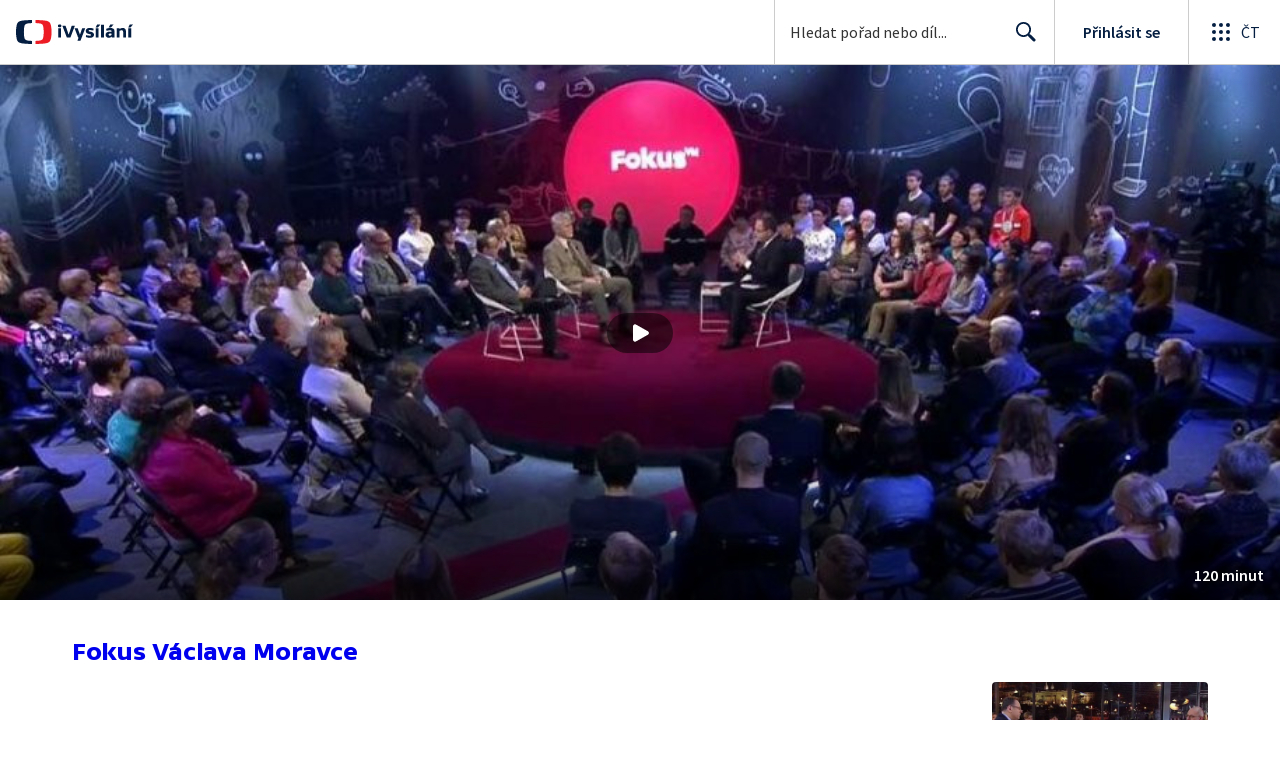

--- FILE ---
content_type: application/javascript; charset=UTF-8
request_url: https://ctfs.ceskatelevize.cz/ivysilani/_next/static/chunks/pages/porady/%5BshowIdWithCode%5D/%5Bid%5D-748b11d045c9cc6f.js
body_size: 1993
content:
!function(){try{var e="undefined"!=typeof window?window:"undefined"!=typeof global?global:"undefined"!=typeof globalThis?globalThis:"undefined"!=typeof self?self:{},t=(new e.Error).stack;t&&(e._sentryDebugIds=e._sentryDebugIds||{},e._sentryDebugIds[t]="cab566bb-7e5f-49ea-a8aa-9d24467f0fff",e._sentryDebugIdIdentifier="sentry-dbid-cab566bb-7e5f-49ea-a8aa-9d24467f0fff")}catch(e){}}(),(self.webpackChunk_N_E=self.webpackChunk_N_E||[]).push([[8],{55420:function(e,t,n){"use strict";n.r(t),n(67294);var r=n(26986),a=n(39925),o=n(96830),i=n(73325),s=n(51013),d=n(10584),l=n(34854),c=n(40703),u=n(85893);let f=e=>{let{data:t,loading:n,error:r,disableRefetch:a}=(0,l.m)(c.yn,{variables:{id:"data"in e?e.extra.idec:""},skip:"errorStatusCode"in e},e=>new Date(e.mediaMeta.resetCacheAt).toISOString());return"errorStatusCode"in e?(0,u.jsx)(s.$,{errorStatusCode:e.errorStatusCode,transactionId:e.transactionId}):r&&!t?(0,u.jsx)(s.$,{error:r}):!t||n?(0,u.jsx)(d.EpisodeSkeleton,{}):(0,u.jsx)(o.p,{data:t,disableRefetch:a})};f.getInitialProps=async e=>{let{id:t,showIdWithCode:n}=e.query,[o]=(0,a.w)(t)?t.split("-"):[];if(!o)return(0,a.w)(n)?((0,i.Qp)((0,r.yV)({page:r.T3.SHOW,showIdWithCode:n}),e),{}):(0,i.sG)(e);let s=await (0,i.yS)({query:c.yn,variables:{id:o},context:e,path:`${t}${n}`,getExpectedPath:e=>{let{id:t,show:n}=e.mediaMeta;return"movie"===n.showType?"":`${t}${n.slug}`},getRedirectPath:e=>{let{id:t,show:n}=e.mediaMeta;return"movie"===n.showType?(0,r.yV)({page:r.T3.SHOW,showIdWithCode:n.slug}):(0,r.yV)({page:r.T3.EPISODE,id:t,showIdWithCode:n.slug})},extraData:()=>({idec:o})});return s?"errorStatusCode"in s&&404===s.errorStatusCode?(0,a.w)(n)?((0,i.Qp)((0,r.yV)({page:r.T3.SHOW,showIdWithCode:n}),e),s):(0,i.sG)(e):("data"in s&&(0,i.ik)(s.data.mediaMeta.resetCacheAt,e),s):{}},t.default=f},10584:function(e,t,n){"use strict";n.r(t),n.d(t,{EpisodeSkeleton:function(){return y}});var r=n(93967),a=n.n(r);n(67294);var o=n(32032),i=n(97116),s=n(89240),d=n(59686),l=n(1660),c=n(59996),u=n(9277),f=n(88644),h=n(38631),p=n(83226),g=n(76255),b=n(85893);let m=(0,o.QM)({skeletonMainHeading:{height:40,maxWidth:240,marginBottom:14,backgroundColor:c.rS.color.backgroundContrast,[g.e1]:{height:24}},skeletonContent:{height:112,maxWidth:560,backgroundColor:c.rS.color.backgroundContrast},skeletonCard:{height:64,maxWidth:"100%",marginBottom:14,backgroundColor:c.rS.color.backgroundContrast},skeletonContainer:{position:"relative",borderRadius:d.FJ},skeletonMidTitle:{width:290,[g.e1]:{width:"100%"}},optionalCard:{width:"100%"},contentPadding:{paddingBottom:14},leftColumn:{[l.I]:{display:"none"}}}),y=()=>{let e=m(),t=(0,u.vQ)();return(0,f.X)({showProductMenu:!1,transparentHeader:!1}),(0,b.jsxs)(b.Fragment,{children:[(0,b.jsx)(p.J,{children:(0,b.jsx)(s.T,{fluidAspect:!0,defaultMessage:"Nač\xedt\xe1m přehr\xe1vač",showProgress:!1})}),(0,b.jsx)(i.V,{contentClassName:e.contentPadding,inverted:t,children:(0,b.jsx)(h.x,{leftContent:(0,b.jsx)("div",{className:a()(e.optionalCard,e.leftColumn),children:(0,b.jsx)("div",{className:a()(e.skeletonCard,e.skeletonContainer)})}),middleBottomContent:(0,b.jsx)("div",{className:e.optionalCard,children:(0,b.jsx)("div",{className:a()(e.skeletonContent,e.skeletonContainer)})}),middleTopContent:(0,b.jsx)("div",{className:e.skeletonMidTitle,children:(0,b.jsx)("div",{className:a()(e.skeletonMainHeading,e.skeletonContainer)})})})})]})}},34854:function(e,t,n){"use strict";n.d(t,{m:function(){return u}});var r=n(59499),a=n(6812),o=n(67294),i=n(93102);function s(e,t){var n=Object.keys(e);if(Object.getOwnPropertySymbols){var r=Object.getOwnPropertySymbols(e);t&&(r=r.filter(function(t){return Object.getOwnPropertyDescriptor(e,t).enumerable})),n.push.apply(n,r)}return n}function d(e){for(var t=1;t<arguments.length;t++){var n=null!=arguments[t]?arguments[t]:{};t%2?s(Object(n),!0).forEach(function(t){(0,r.Z)(e,t,n[t])}):Object.getOwnPropertyDescriptors?Object.defineProperties(e,Object.getOwnPropertyDescriptors(n)):s(Object(n)).forEach(function(t){Object.defineProperty(e,t,Object.getOwnPropertyDescriptor(n,t))})}return e}let l=()=>new Date().getTime()-1e3,{AUTO_REFETCH:c}=(0,i.i)();function u(e,t,n){let{0:r,1:i}=(0,o.useState)(!0),s=(0,a.aM)(e,t),{refetch:u,data:f}=s,h=f?n(f):void 0;return(0,o.useEffect)(()=>{if(!h||!r||!c)return()=>{};let e=new Date(h).getTime();if(e<l())return u(),()=>{};let t=setInterval(()=>{if("hidden"===document.visibilityState)return;let n=l()-15e3*Math.random();e>n||(u(),clearInterval(t))},1e3);return()=>{clearInterval(t)}},[h,u,r]),d(d({},s),{},{disableRefetch:()=>{i(!1)}})}},18078:function(e,t,n){(window.__NEXT_P=window.__NEXT_P||[]).push(["/porady/[showIdWithCode]/[id]",function(){return n(55420)}])}},function(e){e.O(0,[9740,763,118,4834,6106,2120,2057,1722,8334,4249,3221,5375,7579,1282,3878,3444,4235,2209,9247,5175,7115,1319,3323,5936,8463,9774,2888,179],function(){return e(e.s=18078)}),_N_E=e.O()}]);

--- FILE ---
content_type: text/plain; charset=utf-8
request_url: https://events.getsitectrl.com/api/v1/events
body_size: 558
content:
{"id":"6705c74567f4c5de","user_id":"6705c74567fd04b9","time":1769914307999,"token":"1769914307.226daad5f33025fe99834af7261adc7b.768c2b75c9968640390bc58264922a13","geo":{"ip":"18.118.28.101","geopath":"147015:147763:220321:","geoname_id":4509177,"longitude":-83.0061,"latitude":39.9625,"postal_code":"43215","city":"Columbus","region":"Ohio","state_code":"OH","country":"United States","country_code":"US","timezone":"America/New_York"},"ua":{"platform":"Desktop","os":"Mac OS","os_family":"Mac OS X","os_version":"10.15.7","browser":"Other","browser_family":"ClaudeBot","browser_version":"1.0","device":"Spider","device_brand":"Spider","device_model":"Desktop"},"utm":{}}